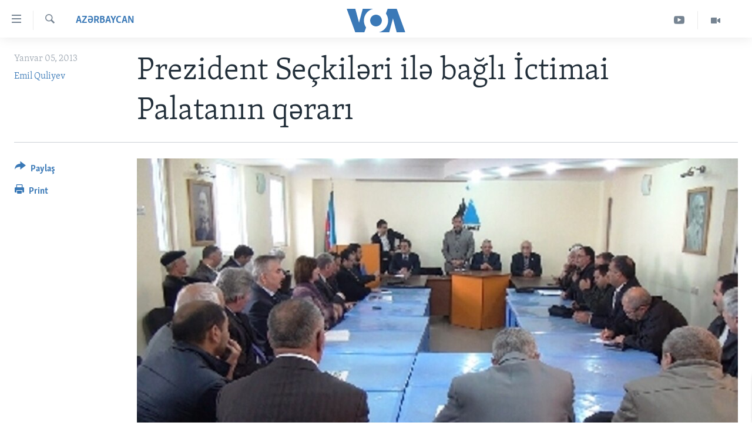

--- FILE ---
content_type: text/html; charset=utf-8
request_url: https://www.amerikaninsesi.org/a/prezident-seckileri-ile-bagli-ipnin-qerari/1578262.html
body_size: 10679
content:

<!DOCTYPE html>
<html lang="az" dir="ltr" class="no-js">
<head>
<link href="/Content/responsive/VOA/az-Latn-AZ/VOA-az-Latn-AZ.css?&amp;av=0.0.0.0&amp;cb=306" rel="stylesheet"/>
<script src="https://tags.amerikaninsesi.org/voa-pangea/prod/utag.sync.js"></script> <script type='text/javascript' src='https://www.youtube.com/iframe_api' async></script>
<script type="text/javascript">
//a general 'js' detection, must be on top level in <head>, due to CSS performance
document.documentElement.className = "js";
var cacheBuster = "306";
var appBaseUrl = "/";
var imgEnhancerBreakpoints = [0, 144, 256, 408, 650, 1023, 1597];
var isLoggingEnabled = false;
var isPreviewPage = false;
var isLivePreviewPage = false;
if (!isPreviewPage) {
window.RFE = window.RFE || {};
window.RFE.cacheEnabledByParam = window.location.href.indexOf('nocache=1') === -1;
const url = new URL(window.location.href);
const params = new URLSearchParams(url.search);
// Remove the 'nocache' parameter
params.delete('nocache');
// Update the URL without the 'nocache' parameter
url.search = params.toString();
window.history.replaceState(null, '', url.toString());
} else {
window.addEventListener('load', function() {
const links = window.document.links;
for (let i = 0; i < links.length; i++) {
links[i].href = '#';
links[i].target = '_self';
}
})
}
var pwaEnabled = false;
var swCacheDisabled;
</script>
<meta charset="utf-8" />
<title>Prezident Se&#231;kiləri ilə bağlı İctimai Palatanın qərarı</title>
<meta name="description" content="Namizədlə iştirak perspektivi əsas g&#246;t&#252;r&#252;lərək se&#231;ki platformasının hazırlanmasını, se&#231;ki qərargahının yaradılmasını nəzərdə tutulur" />
<meta name="keywords" content="Azərbaycan" />
<meta name="viewport" content="width=device-width, initial-scale=1.0" />
<meta http-equiv="X-UA-Compatible" content="IE=edge" />
<meta name="robots" content="max-image-preview:large"><meta property="fb:pages" content="286379721387253" />
<meta name="msvalidate.01" content="3286EE554B6F672A6F2E608C02343C0E" /><meta name="yandex-verification" content="b609cbfb95858e80" />
<link href="https://www.amerikaninsesi.org/a/prezident-seckileri-ile-bagli-ipnin-qerari/1578262.html" rel="canonical" />
<meta name="apple-mobile-web-app-title" content="Amerikanın Səsi" />
<meta name="apple-mobile-web-app-status-bar-style" content="black" />
<meta name="apple-itunes-app" content="app-id=632618796, app-argument=//1578262.ltr" />
<meta content="Prezident Seçkiləri ilə bağlı İctimai Palatanın qərarı" property="og:title" />
<meta content="Namizədlə iştirak perspektivi əsas götürülərək seçki platformasının hazırlanmasını, seçki qərargahının yaradılmasını nəzərdə tutulur" property="og:description" />
<meta content="article" property="og:type" />
<meta content="https://www.amerikaninsesi.org/a/prezident-seckileri-ile-bagli-ipnin-qerari/1578262.html" property="og:url" />
<meta content="Voice of America" property="og:site_name" />
<meta content="https://www.facebook.com/AmerikaninSesi" property="article:publisher" />
<meta content="https://gdb.voanews.com/ba5ee807-aa98-4131-8ec1-da0e1b134f30_w1200_h630.jpg" property="og:image" />
<meta content="1200" property="og:image:width" />
<meta content="630" property="og:image:height" />
<meta content="227201870741869" property="fb:app_id" />
<meta content="Emil Quliyev" name="Author" />
<meta content="summary_large_image" name="twitter:card" />
<meta content="@voaazeri" name="twitter:site" />
<meta content="https://gdb.voanews.com/ba5ee807-aa98-4131-8ec1-da0e1b134f30_w1200_h630.jpg" name="twitter:image" />
<meta content="Prezident Seçkiləri ilə bağlı İctimai Palatanın qərarı" name="twitter:title" />
<meta content="Namizədlə iştirak perspektivi əsas götürülərək seçki platformasının hazırlanmasını, seçki qərargahının yaradılmasını nəzərdə tutulur" name="twitter:description" />
<link rel="amphtml" href="https://www.amerikaninsesi.org/amp/prezident-seckileri-ile-bagli-ipnin-qerari/1578262.html" />
<script type="application/ld+json">{"articleSection":"Azərbaycan","isAccessibleForFree":true,"headline":"Prezident Seçkiləri ilə bağlı İctimai Palatanın qərarı","inLanguage":"az-Latn-AZ","keywords":"Azərbaycan","author":{"@type":"Person","url":"https://www.amerikaninsesi.org/author/emil-quliyev/-o-op","description":"Amerikanın Səsində 2007-ci ildən fəaliyyət göstərir. \u0022Amerikana\u0022 proqramının təsisçisi və aparıcısı, \u0022Amerika İcmalı\u0022 həftəlik televiziya proqramının baş prodüseridir. Çoxsaylı siyasi, sosial və analitik müsahibə və reportajların müəllifidir.","image":{"@type":"ImageObject","url":"https://gdb.voanews.com/e641b8ca-a197-4c52-ab4c-933b8592baf5.jpg"},"name":"Emil Quliyev"},"datePublished":"2013-01-05 14:33:56Z","dateModified":"2013-01-05 15:21:56Z","publisher":{"logo":{"width":512,"height":220,"@type":"ImageObject","url":"https://www.amerikaninsesi.org/Content/responsive/VOA/az-Latn-AZ/img/logo.png"},"@type":"NewsMediaOrganization","url":"https://www.amerikaninsesi.org","sameAs":["https://www.facebook.com/AmerikaninSesi","https://www.instagram.com/amerikaninsesi","https://www.youtube.com/c/amerikaninsesi","https://twitter.com/amerikaninsesi"],"name":"Amerikanın Səsi","alternateName":""},"@context":"https://schema.org","@type":"NewsArticle","mainEntityOfPage":"https://www.amerikaninsesi.org/a/prezident-seckileri-ile-bagli-ipnin-qerari/1578262.html","url":"https://www.amerikaninsesi.org/a/prezident-seckileri-ile-bagli-ipnin-qerari/1578262.html","description":"Namizədlə iştirak perspektivi əsas götürülərək seçki platformasının hazırlanmasını, seçki qərargahının yaradılmasını nəzərdə tutulur","image":{"width":1080,"height":608,"@type":"ImageObject","url":"https://gdb.voanews.com/ba5ee807-aa98-4131-8ec1-da0e1b134f30_w1080_h608.jpg"},"name":"Prezident Seçkiləri ilə bağlı İctimai Palatanın qərarı"}</script>
<script src="/Scripts/responsive/infographics.b?v=dVbZ-Cza7s4UoO3BqYSZdbxQZVF4BOLP5EfYDs4kqEo1&amp;av=0.0.0.0&amp;cb=306"></script>
<script src="/Scripts/responsive/loader.b?v=Q26XNwrL6vJYKjqFQRDnx01Lk2pi1mRsuLEaVKMsvpA1&amp;av=0.0.0.0&amp;cb=306"></script>
<link rel="icon" type="image/svg+xml" href="/Content/responsive/VOA/img/webApp/favicon.svg" />
<link rel="alternate icon" href="/Content/responsive/VOA/img/webApp/favicon.ico" />
<link rel="apple-touch-icon" sizes="152x152" href="/Content/responsive/VOA/img/webApp/ico-152x152.png" />
<link rel="apple-touch-icon" sizes="144x144" href="/Content/responsive/VOA/img/webApp/ico-144x144.png" />
<link rel="apple-touch-icon" sizes="114x114" href="/Content/responsive/VOA/img/webApp/ico-114x114.png" />
<link rel="apple-touch-icon" sizes="72x72" href="/Content/responsive/VOA/img/webApp/ico-72x72.png" />
<link rel="apple-touch-icon-precomposed" href="/Content/responsive/VOA/img/webApp/ico-57x57.png" />
<link rel="icon" sizes="192x192" href="/Content/responsive/VOA/img/webApp/ico-192x192.png" />
<link rel="icon" sizes="128x128" href="/Content/responsive/VOA/img/webApp/ico-128x128.png" />
<meta name="msapplication-TileColor" content="#ffffff" />
<meta name="msapplication-TileImage" content="/Content/responsive/VOA/img/webApp/ico-144x144.png" />
<link rel="alternate" type="application/rss+xml" title="VOA - Top Stories [RSS]" href="/api/" />
<link rel="sitemap" type="application/rss+xml" href="/sitemap.xml" />
</head>
<body class=" nav-no-loaded cc_theme pg-article print-lay-article js-category-to-nav nojs-images ">
<script type="text/javascript" >
var analyticsData = {url:"https://www.amerikaninsesi.org/a/prezident-seckileri-ile-bagli-ipnin-qerari/1578262.html",property_id:"452",article_uid:"1578262",page_title:"Prezident Seçkiləri ilə bağlı İctimai Palatanın qərarı",page_type:"article",content_type:"article",subcontent_type:"article",last_modified:"2013-01-05 15:21:56Z",pub_datetime:"2013-01-05 14:33:56Z",pub_year:"2013",pub_month:"01",pub_day:"05",pub_hour:"14",pub_weekday:"Saturday",section:"azərbaycan",english_section:"azerbaijan",byline:"Emil Quliyev",categories:"azerbaijan",domain:"www.amerikaninsesi.org",language:"Azerbaijani",language_service:"VOA Azerbaijani",platform:"web",copied:"no",copied_article:"",copied_title:"",runs_js:"Yes",cms_release:"8.44.0.0.306",enviro_type:"prod",slug:"prezident-seckileri-ile-bagli-ipnin-qerari",entity:"VOA",short_language_service:"AZ",platform_short:"W",page_name:"Prezident Seçkiləri ilə bağlı İctimai Palatanın qərarı"};
</script>
<noscript><iframe src="https://www.googletagmanager.com/ns.html?id=GTM-N8MP7P" height="0" width="0" style="display:none;visibility:hidden"></iframe></noscript><script type="text/javascript" data-cookiecategory="analytics">
var gtmEventObject = Object.assign({}, analyticsData, {event: 'page_meta_ready'});window.dataLayer = window.dataLayer || [];window.dataLayer.push(gtmEventObject);
if (top.location === self.location) { //if not inside of an IFrame
var renderGtm = "true";
if (renderGtm === "true") {
(function(w,d,s,l,i){w[l]=w[l]||[];w[l].push({'gtm.start':new Date().getTime(),event:'gtm.js'});var f=d.getElementsByTagName(s)[0],j=d.createElement(s),dl=l!='dataLayer'?'&l='+l:'';j.async=true;j.src='//www.googletagmanager.com/gtm.js?id='+i+dl;f.parentNode.insertBefore(j,f);})(window,document,'script','dataLayer','GTM-N8MP7P');
}
}
</script>
<!--Analytics tag js version start-->
<script type="text/javascript" data-cookiecategory="analytics">
var utag_data = Object.assign({}, analyticsData, {});
if(typeof(TealiumTagFrom)==='function' && typeof(TealiumTagSearchKeyword)==='function') {
var utag_from=TealiumTagFrom();var utag_searchKeyword=TealiumTagSearchKeyword();
if(utag_searchKeyword!=null && utag_searchKeyword!=='' && utag_data["search_keyword"]==null) utag_data["search_keyword"]=utag_searchKeyword;if(utag_from!=null && utag_from!=='') utag_data["from"]=TealiumTagFrom();}
if(window.top!== window.self&&utag_data.page_type==="snippet"){utag_data.page_type = 'iframe';}
try{if(window.top!==window.self&&window.self.location.hostname===window.top.location.hostname){utag_data.platform = 'self-embed';utag_data.platform_short = 'se';}}catch(e){if(window.top!==window.self&&window.self.location.search.includes("platformType=self-embed")){utag_data.platform = 'cross-promo';utag_data.platform_short = 'cp';}}
(function(a,b,c,d){ a="https://tags.amerikaninsesi.org/voa-pangea/prod/utag.js"; b=document;c="script";d=b.createElement(c);d.src=a;d.type="text/java"+c;d.async=true; a=b.getElementsByTagName(c)[0];a.parentNode.insertBefore(d,a); })();
</script>
<!--Analytics tag js version end-->
<!-- Analytics tag management NoScript -->
<noscript>
<img style="position: absolute; border: none;" src="https://ssc.amerikaninsesi.org/b/ss/bbgprod,bbgentityvoa/1/G.4--NS/1425073532?pageName=voa%3aaz%3aw%3aarticle%3aprezident%20se%c3%a7kil%c9%99ri%20il%c9%99%20ba%c4%9fl%c4%b1%20%c4%b0ctimai%20palatan%c4%b1n%20q%c9%99rar%c4%b1&amp;c6=prezident%20se%c3%a7kil%c9%99ri%20il%c9%99%20ba%c4%9fl%c4%b1%20%c4%b0ctimai%20palatan%c4%b1n%20q%c9%99rar%c4%b1&amp;v36=8.44.0.0.306&amp;v6=D=c6&amp;g=https%3a%2f%2fwww.amerikaninsesi.org%2fa%2fprezident-seckileri-ile-bagli-ipnin-qerari%2f1578262.html&amp;c1=D=g&amp;v1=D=g&amp;events=event1,event52&amp;c16=voa%20azerbaijani&amp;v16=D=c16&amp;c5=azerbaijan&amp;v5=D=c5&amp;ch=az%c9%99rbaycan&amp;c15=azerbaijani&amp;v15=D=c15&amp;c4=article&amp;v4=D=c4&amp;c14=1578262&amp;v14=D=c14&amp;v20=no&amp;c17=web&amp;v17=D=c17&amp;mcorgid=518abc7455e462b97f000101%40adobeorg&amp;server=www.amerikaninsesi.org&amp;pageType=D=c4&amp;ns=bbg&amp;v29=D=server&amp;v25=voa&amp;v30=452&amp;v105=D=User-Agent " alt="analytics" width="1" height="1" /></noscript>
<!-- End of Analytics tag management NoScript -->
<!--*** Accessibility links - For ScreenReaders only ***-->
<section>
<div class="sr-only">
<h2>Accessibility links</h2>
<ul>
<li><a href="#content" data-disable-smooth-scroll="1">Skip to main content</a></li>
<li><a href="#navigation" data-disable-smooth-scroll="1">Skip to main Navigation</a></li>
<li><a href="#txtHeaderSearch" data-disable-smooth-scroll="1">Skip to Search</a></li>
</ul>
</div>
</section>
<div dir="ltr">
<div id="page">
<aside>
<div class="c-lightbox overlay-modal">
<div class="c-lightbox__intro">
<h2 class="c-lightbox__intro-title"></h2>
<button class="btn btn--rounded c-lightbox__btn c-lightbox__intro-next" title="Sonrakı">
<span class="ico ico--rounded ico-chevron-forward"></span>
<span class="sr-only">Sonrakı</span>
</button>
</div>
<div class="c-lightbox__nav">
<button class="btn btn--rounded c-lightbox__btn c-lightbox__btn--close" title="Qapat">
<span class="ico ico--rounded ico-close"></span>
<span class="sr-only">Qapat</span>
</button>
<button class="btn btn--rounded c-lightbox__btn c-lightbox__btn--prev" title="Əvvəlki">
<span class="ico ico--rounded ico-chevron-backward"></span>
<span class="sr-only">Əvvəlki</span>
</button>
<button class="btn btn--rounded c-lightbox__btn c-lightbox__btn--next" title="Sonrakı">
<span class="ico ico--rounded ico-chevron-forward"></span>
<span class="sr-only">Sonrakı</span>
</button>
</div>
<div class="c-lightbox__content-wrap">
<figure class="c-lightbox__content">
<span class="c-spinner c-spinner--lightbox">
<img src="/Content/responsive/img/player-spinner.png"
alt="please wait"
title="please wait" />
</span>
<div class="c-lightbox__img">
<div class="thumb">
<img src="" alt="" />
</div>
</div>
<figcaption>
<div class="c-lightbox__info c-lightbox__info--foot">
<span class="c-lightbox__counter"></span>
<span class="caption c-lightbox__caption"></span>
</div>
</figcaption>
</figure>
</div>
<div class="hidden">
<div class="content-advisory__box content-advisory__box--lightbox">
<span class="content-advisory__box-text">This image contains sensitive content which some people may find offensive or disturbing.</span>
<button class="btn btn--transparent content-advisory__box-btn m-t-md" value="text" type="button">
<span class="btn__text">
Click to reveal
</span>
</button>
</div>
</div>
</div>
<div class="print-dialogue">
<div class="container">
<h3 class="print-dialogue__title section-head">Print Options:</h3>
<div class="print-dialogue__opts">
<ul class="print-dialogue__opt-group">
<li class="form__group form__group--checkbox">
<input class="form__check " id="checkboxImages" name="checkboxImages" type="checkbox" checked="checked" />
<label for="checkboxImages" class="form__label m-t-md">Images</label>
</li>
<li class="form__group form__group--checkbox">
<input class="form__check " id="checkboxMultimedia" name="checkboxMultimedia" type="checkbox" checked="checked" />
<label for="checkboxMultimedia" class="form__label m-t-md">Multimedia</label>
</li>
</ul>
<ul class="print-dialogue__opt-group">
<li class="form__group form__group--checkbox">
<input class="form__check " id="checkboxEmbedded" name="checkboxEmbedded" type="checkbox" checked="checked" />
<label for="checkboxEmbedded" class="form__label m-t-md">Embedded Content</label>
</li>
<li class="hidden">
<input class="form__check " id="checkboxComments" name="checkboxComments" type="checkbox" />
<label for="checkboxComments" class="form__label m-t-md">Comments</label>
</li>
</ul>
</div>
<div class="print-dialogue__buttons">
<button class="btn btn--secondary close-button" type="button" title="Ləğv">
<span class="btn__text ">Ləğv</span>
</button>
<button class="btn btn-cust-print m-l-sm" type="button" title="Print">
<span class="btn__text ">Print</span>
</button>
</div>
</div>
</div>
<div class="ctc-message pos-fix">
<div class="ctc-message__inner">Link has been copied to clipboard</div>
</div>
</aside>
<div class="hdr-20 hdr-20--big">
<div class="hdr-20__inner">
<div class="hdr-20__max pos-rel">
<div class="hdr-20__side hdr-20__side--primary d-flex">
<label data-for="main-menu-ctrl" data-switcher-trigger="true" data-switch-target="main-menu-ctrl" class="burger hdr-trigger pos-rel trans-trigger" data-trans-evt="click" data-trans-id="menu">
<span class="ico ico-close hdr-trigger__ico hdr-trigger__ico--close burger__ico burger__ico--close"></span>
<span class="ico ico-menu hdr-trigger__ico hdr-trigger__ico--open burger__ico burger__ico--open"></span>
</label>
<div class="menu-pnl pos-fix trans-target" data-switch-target="main-menu-ctrl" data-trans-id="menu">
<div class="menu-pnl__inner">
<nav class="main-nav menu-pnl__item menu-pnl__item--first">
<ul class="main-nav__list accordeon" data-analytics-tales="false" data-promo-name="link" data-location-name="nav,secnav">
<li class="main-nav__item">
<a class="main-nav__item-name main-nav__item-name--link" href="/" title="ANA SƏHİFƏ" >ANA SƏHİFƏ</a>
</li>
<li class="main-nav__item accordeon__item" data-switch-target="menu-item-715">
<label class="main-nav__item-name main-nav__item-name--label accordeon__control-label" data-switcher-trigger="true" data-for="menu-item-715">
Proqramlar
<span class="ico ico-chevron-down main-nav__chev"></span>
</label>
<div class="main-nav__sub-list">
<a class="main-nav__item-name main-nav__item-name--link main-nav__item-name--sub" href="/z/2479" title="Amerika İcmalı" data-item-name="weekly-summary" >Amerika İcmalı</a>
<a class="main-nav__item-name main-nav__item-name--link main-nav__item-name--sub" href="/z/2458" title="D&#252;nyaya Baxış" data-item-name="dunyaya-baxis" >D&#252;nyaya Baxış</a>
<a class="main-nav__item-name main-nav__item-name--link main-nav__item-name--sub" href="/z/7461" title="Faktlar nə deyir?" data-item-name="what-do-the-facts-say" >Faktlar nə deyir?</a>
</div>
</li>
<li class="main-nav__item">
<a class="main-nav__item-name main-nav__item-name--link" href="/z/2011" title="Azərbaycan" data-item-name="azerbaijan" >Azərbaycan</a>
</li>
<li class="main-nav__item accordeon__item" data-switch-target="menu-item-1920">
<label class="main-nav__item-name main-nav__item-name--label accordeon__control-label" data-switcher-trigger="true" data-for="menu-item-1920">
D&#252;nya
<span class="ico ico-chevron-down main-nav__chev"></span>
</label>
<div class="main-nav__sub-list">
<a class="main-nav__item-name main-nav__item-name--link main-nav__item-name--sub" href="/z/6931" title="Ukrayna b&#246;hranı" data-item-name="ukranian-crisis" >Ukrayna b&#246;hranı</a>
<a class="main-nav__item-name main-nav__item-name--link main-nav__item-name--sub" href="/z/7670" title="İsrail-HƏMAS m&#252;naqişəsi" data-item-name="israel-hamas" >İsrail-HƏMAS m&#252;naqişəsi</a>
</div>
</li>
<li class="main-nav__item accordeon__item" data-switch-target="menu-item-1691">
<label class="main-nav__item-name main-nav__item-name--label accordeon__control-label" data-switcher-trigger="true" data-for="menu-item-1691">
ABŞ
<span class="ico ico-chevron-down main-nav__chev"></span>
</label>
<div class="main-nav__sub-list">
<a class="main-nav__item-name main-nav__item-name--link main-nav__item-name--sub" href="/z/7887" title="ABŞ Se&#231;kiləri 2024" data-item-name="us-elections-2024" >ABŞ Se&#231;kiləri 2024</a>
</div>
</li>
<li class="main-nav__item">
<a class="main-nav__item-name main-nav__item-name--link" href="/z/2020" title="İran Azərbaycanı" data-item-name="iranian-azerbaijan" >İran Azərbaycanı</a>
</li>
<li class="main-nav__item">
<a class="main-nav__item-name main-nav__item-name--link" href="/z/2047" title="Videolar" data-item-name="programs-tv" >Videolar</a>
</li>
<li class="main-nav__item">
<a class="main-nav__item-name main-nav__item-name--link" href="/z/6874" title="Media Azadlığı" data-item-name="press-freedom" >Media Azadlığı</a>
</li>
<li class="main-nav__item">
<a class="main-nav__item-name main-nav__item-name--link" href="https://editorials.voa.gov/z/6204" title="Baş Məqalə" target="_blank" rel="noopener">Baş Məqalə</a>
</li>
</ul>
</nav>
<div class="menu-pnl__item">
<a href="https://learningenglish.voanews.com/" class="menu-pnl__item-link" alt="LEARNING ENGLISH">LEARNING ENGLISH</a>
</div>
<div class="menu-pnl__item menu-pnl__item--social">
<h5 class="menu-pnl__sub-head">Bizi izləyin</h5>
<a href="https://www.facebook.com/AmerikaninSesi" title="Bizi Facebookda izləyin" data-analytics-text="follow_on_facebook" class="btn btn--rounded btn--social-inverted menu-pnl__btn js-social-btn btn-facebook" target="_blank" rel="noopener">
<span class="ico ico-facebook-alt ico--rounded"></span>
</a>
<a href="https://www.instagram.com/amerikaninsesi" title="Follow us on Instagram" data-analytics-text="follow_on_instagram" class="btn btn--rounded btn--social-inverted menu-pnl__btn js-social-btn btn-instagram" target="_blank" rel="noopener">
<span class="ico ico-instagram ico--rounded"></span>
</a>
<a href="https://www.youtube.com/c/amerikaninsesi" title="Bizi YouTubeda izləyin" data-analytics-text="follow_on_youtube" class="btn btn--rounded btn--social-inverted menu-pnl__btn js-social-btn btn-youtube" target="_blank" rel="noopener">
<span class="ico ico-youtube ico--rounded"></span>
</a>
<a href="https://twitter.com/amerikaninsesi" title="Bizi Twitterdə izləyin" data-analytics-text="follow_on_twitter" class="btn btn--rounded btn--social-inverted menu-pnl__btn js-social-btn btn-twitter" target="_blank" rel="noopener">
<span class="ico ico-twitter ico--rounded"></span>
</a>
</div>
<div class="menu-pnl__item">
<a href="/navigation/allsites" class="menu-pnl__item-link">
<span class="ico ico-languages "></span>
Dillər
</a>
</div>
</div>
</div>
<label data-for="top-search-ctrl" data-switcher-trigger="true" data-switch-target="top-search-ctrl" class="top-srch-trigger hdr-trigger">
<span class="ico ico-close hdr-trigger__ico hdr-trigger__ico--close top-srch-trigger__ico top-srch-trigger__ico--close"></span>
<span class="ico ico-search hdr-trigger__ico hdr-trigger__ico--open top-srch-trigger__ico top-srch-trigger__ico--open"></span>
</label>
<div class="srch-top srch-top--in-header" data-switch-target="top-search-ctrl">
<div class="container">
<form action="/s" class="srch-top__form srch-top__form--in-header" id="form-topSearchHeader" method="get" role="search"><label for="txtHeaderSearch" class="sr-only">Axtar</label>
<input type="text" id="txtHeaderSearch" name="k" placeholder="mətn axtar..." accesskey="s" value="" class="srch-top__input analyticstag-event" onkeydown="if (event.keyCode === 13) { FireAnalyticsTagEventOnSearch('search', $dom.get('#txtHeaderSearch')[0].value) }" />
<button title="Axtar" type="submit" class="btn btn--top-srch analyticstag-event" onclick="FireAnalyticsTagEventOnSearch('search', $dom.get('#txtHeaderSearch')[0].value) ">
<span class="ico ico-search"></span>
</button></form>
</div>
</div>
<a href="/" class="main-logo-link">
<img src="/Content/responsive/VOA/az-Latn-AZ/img/logo-compact.svg" class="main-logo main-logo--comp" alt="site logo">
<img src="/Content/responsive/VOA/az-Latn-AZ/img/logo.svg" class="main-logo main-logo--big" alt="site logo">
</a>
</div>
<div class="hdr-20__side hdr-20__side--secondary d-flex">
<a href="/z/2047" title="Video" class="hdr-20__secondary-item" data-item-name="video">
<span class="ico ico-video hdr-20__secondary-icon"></span>
</a>
<a href="https://www.youtube.com/channel/UCragjy1e2_B2IJ9cM2yUpmg" title="YouTube" class="hdr-20__secondary-item" data-item-name="custom1">
<span class="ico-custom ico-custom--1 hdr-20__secondary-icon"></span>
</a>
<a href="/s" title="Axtar" class="hdr-20__secondary-item hdr-20__secondary-item--search" data-item-name="search">
<span class="ico ico-search hdr-20__secondary-icon hdr-20__secondary-icon--search"></span>
</a>
<div class="srch-bottom">
<form action="/s" class="srch-bottom__form d-flex" id="form-bottomSearch" method="get" role="search"><label for="txtSearch" class="sr-only">Axtar</label>
<input type="search" id="txtSearch" name="k" placeholder="mətn axtar..." accesskey="s" value="" class="srch-bottom__input analyticstag-event" onkeydown="if (event.keyCode === 13) { FireAnalyticsTagEventOnSearch('search', $dom.get('#txtSearch')[0].value) }" />
<button title="Axtar" type="submit" class="btn btn--bottom-srch analyticstag-event" onclick="FireAnalyticsTagEventOnSearch('search', $dom.get('#txtSearch')[0].value) ">
<span class="ico ico-search"></span>
</button></form>
</div>
</div>
<img src="/Content/responsive/VOA/az-Latn-AZ/img/logo-print.gif" class="logo-print" alt="site logo">
<img src="/Content/responsive/VOA/az-Latn-AZ/img/logo-print_color.png" class="logo-print logo-print--color" alt="site logo">
</div>
</div>
</div>
<script>
if (document.body.className.indexOf('pg-home') > -1) {
var nav2In = document.querySelector('.hdr-20__inner');
var nav2Sec = document.querySelector('.hdr-20__side--secondary');
var secStyle = window.getComputedStyle(nav2Sec);
if (nav2In && window.pageYOffset < 150 && secStyle['position'] !== 'fixed') {
nav2In.classList.add('hdr-20__inner--big')
}
}
</script>
<div class="c-hlights c-hlights--breaking c-hlights--no-item" data-hlight-display="mobile,desktop">
<div class="c-hlights__wrap container p-0">
<div class="c-hlights__nav">
<a role="button" href="#" title="Əvvəlki">
<span class="ico ico-chevron-backward m-0"></span>
<span class="sr-only">Əvvəlki</span>
</a>
<a role="button" href="#" title="Sonrakı">
<span class="ico ico-chevron-forward m-0"></span>
<span class="sr-only">Sonrakı</span>
</a>
</div>
<span class="c-hlights__label">
<span class="">SON DƏQİQƏ</span>
<span class="switcher-trigger">
<label data-for="more-less-1" data-switcher-trigger="true" class="switcher-trigger__label switcher-trigger__label--more p-b-0" title="Digər xəbərlər">
<span class="ico ico-chevron-down"></span>
</label>
<label data-for="more-less-1" data-switcher-trigger="true" class="switcher-trigger__label switcher-trigger__label--less p-b-0" title="Show less">
<span class="ico ico-chevron-up"></span>
</label>
</span>
</span>
<ul class="c-hlights__items switcher-target" data-switch-target="more-less-1">
</ul>
</div>
</div> <div id="content">
<main class="container">
<div class="hdr-container">
<div class="row">
<div class="col-category col-xs-12 col-md-2 pull-left"> <div class="category js-category">
<a class="" href="/z/2011">Azərbaycan</a> </div>
</div><div class="col-title col-xs-12 col-md-10 pull-right"> <h1 class="title pg-title">
Prezident Se&#231;kiləri ilə bağlı İctimai Palatanın qərarı
</h1>
</div><div class="col-publishing-details col-xs-12 col-sm-12 col-md-2 pull-left"> <div class="publishing-details ">
<div class="published">
<span class="date" >
<time pubdate="pubdate" datetime="2013-01-05T18:33:56+04:00">
Yanvar 05, 2013
</time>
</span>
</div>
<div class="links">
<ul class="links__list links__list--column">
<li class="links__item">
<a class="links__item-link" href="/author/emil-quliyev/-o-op" title="Emil Quliyev">Emil Quliyev</a>
</li>
</ul>
</div>
</div>
</div><div class="col-lg-12 separator"> <div class="separator">
<hr class="title-line" />
</div>
</div><div class="col-multimedia col-xs-12 col-md-10 pull-right"> <div class="cover-media">
<figure class="media-image js-media-expand">
<div class="img-wrap">
<div class="thumb thumb16_9">
<img src="https://gdb.voanews.com/ba5ee807-aa98-4131-8ec1-da0e1b134f30_w250_r1_s.jpg" alt="" />
</div>
</div>
</figure>
</div>
</div><div class="col-xs-12 col-md-2 pull-left article-share pos-rel"> <div class="share--box">
<div class="sticky-share-container" style="display:none">
<div class="container">
<a href="https://www.amerikaninsesi.org" id="logo-sticky-share">&nbsp;</a>
<div class="pg-title pg-title--sticky-share">
Prezident Se&#231;kiləri ilə bağlı İctimai Palatanın qərarı
</div>
<div class="sticked-nav-actions">
<!--This part is for sticky navigation display-->
<p class="buttons link-content-sharing p-0 ">
<button class="btn btn--link btn-content-sharing p-t-0 " id="btnContentSharing" value="text" role="Button" type="" title="More options">
<span class="ico ico-share ico--l"></span>
<span class="btn__text ">
Paylaş
</span>
</button>
</p>
<aside class="content-sharing js-content-sharing js-content-sharing--apply-sticky content-sharing--sticky"
role="complementary"
data-share-url="https://www.amerikaninsesi.org/a/prezident-seckileri-ile-bagli-ipnin-qerari/1578262.html" data-share-title="Prezident Se&#231;kiləri ilə bağlı İctimai Palatanın qərarı" data-share-text="Namizədlə iştirak perspektivi əsas g&#246;t&#252;r&#252;lərək se&#231;ki platformasının hazırlanmasını, se&#231;ki qərargahının yaradılmasını nəzərdə tutulur">
<div class="content-sharing__popover">
<h6 class="content-sharing__title">Paylaş</h6>
<button href="#close" id="btnCloseSharing" class="btn btn--text-like content-sharing__close-btn">
<span class="ico ico-close ico--l"></span>
</button>
<ul class="content-sharing__list">
<li class="content-sharing__item">
<div class="ctc ">
<input type="text" class="ctc__input" readonly="readonly">
<a href="" js-href="https://www.amerikaninsesi.org/a/prezident-seckileri-ile-bagli-ipnin-qerari/1578262.html" class="content-sharing__link ctc__button">
<span class="ico ico-copy-link ico--rounded ico--s"></span>
<span class="content-sharing__link-text">Copy link</span>
</a>
</div>
</li>
<li class="content-sharing__item">
<a href="https://facebook.com/sharer.php?u=https%3a%2f%2fwww.amerikaninsesi.org%2fa%2fprezident-seckileri-ile-bagli-ipnin-qerari%2f1578262.html"
data-analytics-text="share_on_facebook"
title="Facebook" target="_blank"
class="content-sharing__link js-social-btn">
<span class="ico ico-facebook ico--rounded ico--s"></span>
<span class="content-sharing__link-text">Facebook</span>
</a>
</li>
<li class="content-sharing__item">
<a href="https://twitter.com/share?url=https%3a%2f%2fwww.amerikaninsesi.org%2fa%2fprezident-seckileri-ile-bagli-ipnin-qerari%2f1578262.html&amp;text=Prezident+Se%c3%a7kil%c9%99ri+il%c9%99+ba%c4%9fl%c4%b1+%c4%b0ctimai+Palatan%c4%b1n+q%c9%99rar%c4%b1"
data-analytics-text="share_on_twitter"
title="Twitter" target="_blank"
class="content-sharing__link js-social-btn">
<span class="ico ico-twitter ico--rounded ico--s"></span>
<span class="content-sharing__link-text">Twitter</span>
</a>
</li>
<li class="content-sharing__item">
<a href="mailto:?body=https%3a%2f%2fwww.amerikaninsesi.org%2fa%2fprezident-seckileri-ile-bagli-ipnin-qerari%2f1578262.html&amp;subject=Prezident Se&#231;kiləri ilə bağlı İctimai Palatanın qərarı"
title="Email"
class="content-sharing__link ">
<span class="ico ico-email ico--rounded ico--s"></span>
<span class="content-sharing__link-text">Email</span>
</a>
</li>
</ul>
</div>
</aside>
</div>
</div>
</div>
<div class="links">
<p class="buttons link-content-sharing p-0 ">
<button class="btn btn--link btn-content-sharing p-t-0 " id="btnContentSharing" value="text" role="Button" type="" title="More options">
<span class="ico ico-share ico--l"></span>
<span class="btn__text ">
Paylaş
</span>
</button>
</p>
<aside class="content-sharing js-content-sharing " role="complementary"
data-share-url="https://www.amerikaninsesi.org/a/prezident-seckileri-ile-bagli-ipnin-qerari/1578262.html" data-share-title="Prezident Se&#231;kiləri ilə bağlı İctimai Palatanın qərarı" data-share-text="Namizədlə iştirak perspektivi əsas g&#246;t&#252;r&#252;lərək se&#231;ki platformasının hazırlanmasını, se&#231;ki qərargahının yaradılmasını nəzərdə tutulur">
<div class="content-sharing__popover">
<h6 class="content-sharing__title">Paylaş</h6>
<button href="#close" id="btnCloseSharing" class="btn btn--text-like content-sharing__close-btn">
<span class="ico ico-close ico--l"></span>
</button>
<ul class="content-sharing__list">
<li class="content-sharing__item">
<div class="ctc ">
<input type="text" class="ctc__input" readonly="readonly">
<a href="" js-href="https://www.amerikaninsesi.org/a/prezident-seckileri-ile-bagli-ipnin-qerari/1578262.html" class="content-sharing__link ctc__button">
<span class="ico ico-copy-link ico--rounded ico--l"></span>
<span class="content-sharing__link-text">Copy link</span>
</a>
</div>
</li>
<li class="content-sharing__item">
<a href="https://facebook.com/sharer.php?u=https%3a%2f%2fwww.amerikaninsesi.org%2fa%2fprezident-seckileri-ile-bagli-ipnin-qerari%2f1578262.html"
data-analytics-text="share_on_facebook"
title="Facebook" target="_blank"
class="content-sharing__link js-social-btn">
<span class="ico ico-facebook ico--rounded ico--l"></span>
<span class="content-sharing__link-text">Facebook</span>
</a>
</li>
<li class="content-sharing__item">
<a href="https://twitter.com/share?url=https%3a%2f%2fwww.amerikaninsesi.org%2fa%2fprezident-seckileri-ile-bagli-ipnin-qerari%2f1578262.html&amp;text=Prezident+Se%c3%a7kil%c9%99ri+il%c9%99+ba%c4%9fl%c4%b1+%c4%b0ctimai+Palatan%c4%b1n+q%c9%99rar%c4%b1"
data-analytics-text="share_on_twitter"
title="Twitter" target="_blank"
class="content-sharing__link js-social-btn">
<span class="ico ico-twitter ico--rounded ico--l"></span>
<span class="content-sharing__link-text">Twitter</span>
</a>
</li>
<li class="content-sharing__item">
<a href="mailto:?body=https%3a%2f%2fwww.amerikaninsesi.org%2fa%2fprezident-seckileri-ile-bagli-ipnin-qerari%2f1578262.html&amp;subject=Prezident Se&#231;kiləri ilə bağlı İctimai Palatanın qərarı"
title="Email"
class="content-sharing__link ">
<span class="ico ico-email ico--rounded ico--l"></span>
<span class="content-sharing__link-text">Email</span>
</a>
</li>
</ul>
</div>
</aside>
<p class="link-print visible-md visible-lg buttons p-0">
<button class="btn btn--link btn-print p-t-0" onclick="if (typeof FireAnalyticsTagEvent === 'function') {FireAnalyticsTagEvent({ on_page_event: 'print_story' });}return false" title="(CTRL+P)">
<span class="ico ico-print"></span>
<span class="btn__text">Print</span>
</button>
</p>
</div>
</div>
</div>
</div>
</div>
<div class="body-container">
<div class="row">
<div class="col-xs-12 col-sm-12 col-md-10 col-lg-10 pull-right">
<div class="row">
<div class="col-xs-12 col-sm-12 col-md-8 col-lg-8 pull-left bottom-offset content-offset">
<div id="article-content" class="content-floated-wrap fb-quotable">
<div class="wsw">
<p>
Yanvarın 5-də müxalif İctimai Palatanın sessiyası 2013-cü ilin prezident seçkisi ilə bağlı qərar verib. Qərar seçkidə İctimai Palatanın namizədlə iştirakı perspektivini əsas götürərək seçki platformasının hazırlanmasını, seçki qərargahının yaradılmasını nəzərdə tutur.<br />
<br />
Bildirilir ki, İctimai Palata üzvlərinin seçkidə namizəd olaraq iştirak etmək qərarını elan etməsi, eləcə də seçki qanunvericiliyinin təkmilləşdirilməsi, demokratik seçki mühitinin formalaşdırılması və bu məqsədə nail olmaq üçün ölkənin demokratik qüvvələrinin ən geniş çevrəsinin birliyinə nail olmaq istiqamətində səyləri qurumun rəsmi sənədlərində ifadə olunan siyasi kursuna zidd deyil.</p>
<p>
<br />
“Azadliq.info”nun məlumatına görə, sessiyada İctimai Palatanın 2013-cü ildəki fəaliyyətinin əsas istiqamətləri belə müəyyən olunub:</p>
<p>
<br />
- Seçkiqabağı şərait və seçki prosesinin demokratikləşməsi, bir və ya bir neçə namizədlə seçkidə fəal iştirak, seçkiqabağı tədbirlər planı və seçki platformasının hazırlanması, seçkinin monitorinqi və seçkiyə nəzarətin təmin edilməsi, demokratik qüvvələrin konsolidasiyası;</p>
<p>
<br />
- Cəmiyyət həyatının bütün sahələrində kompleks islahatlar aparılması təşəbbüslərinin irəli sürülməsi və bu məqsədə çatmaq üçün iqtidarla dialoq üçün addımların atılması, vətəndaşların və ictimai-siyasi təşkilatların konstitusion hüquq və azadlıqlarının fəal şəkildə müdafiə olunması, öz qanuni tələblərinin təmin olunması uğrunda yığıncaq, mitinq, piket, nümayiş və sairə formada kütəvi aksiyaların keçirilməsi;</p>
<p>
<br />
- İctimai Palatada vətəndaş cəmiyyətinin təmsilçiliyinin gücləndirilməsi, təşkilatın gücünün və nüfuzunun artırılması məqsədilə müvafiq funksional struktur islahatlarının aparılması, İctimai Palatanın bütün demokratik qüvvələrin əməkdaşlığı və koalisiya<br />
mərkəzinə çevrilməsi.</p>
<br />
“Musavat.com” xəbər verir ki, Müsavat Partiyasının mərkəzi qərargahında keçirilən sessiyada çıxış edən AXCP sədri Əli Kərimli deyib ki, 2013-cü il mühüm ildir və müxalif qüvvələr köklü dəyişiklik amalı üçün çiyin-çiyinə olmalıdır:<br />
<br />
“İlham Əliyevə üçüncü dəfə prezident seçilmək imkanı verməməliyik. Daha bir beş ili bu iqtidara tanımamalıyıq. Biz böyük liderimiz Elçibəydən nümunə götürərək daha böyük koalisiyalar qurmalıyıq. Xalqı bir araya toplayıb bu hakimiyyəti iş başından ayırmalıyıq. İctimai Palata ölkədəki ən böyük gücdür. Lakin daha böyük konsolidasiyalara, xalq hərəkatına ehtiyac var”.<br />
<br />
Müsavat başqanı İsa Qəmbər çıxışında qeyd edib ki, seçkidə iştirak zəruridir: “Biz əl-qolumuzu bağlayan heç bir qərar qəbul etməmişik.<br />
<br />
“Prezident yalnız mən olmalıyam” sözünü kimsə deyə bilməz. Biz prosesin sonunda görsək ki, kim güclüdür, kim irəlidədir, kim daha çox şanslıdır, onu müdafiə edəcəyik. Prosesin gedişində və sonunda baxıb dəyərləndirəcəyik. Seçkidə iştirak qərarı bizim xalqa çağırışımızdır. Hakimiyyətə, dünyaya mesajımızdır ki, Azərbaycanda təkcə bu hakimiyyət mövcud deyil, başqa iddia edən qüvvələr də var. Prosesin gedişində qarşılıqlı güzəştlər, variant dəyişiklikləri mümkündür. Bəlkə biz üçüncü bir namizədi müdafiə edəcəyik, lakin bu gün cəmiyyətə, hər kəsə çağırışımızı etməliyik”.
</div>
<ul>
<li>
<div class="c-author c-author--hlight">
<div class="media-block">
<a href="/author/emil-quliyev/-o-op" class="img-wrap img-wrap--xs img-wrap--float img-wrap--t-spac">
<div class="thumb thumb1_1 rounded">
<noscript class="nojs-img">
<img src="https://gdb.voanews.com/e641b8ca-a197-4c52-ab4c-933b8592baf5_cx0_cy8_cw0_w100_r5.jpg" alt="16x9 Image" class="avatar" />
</noscript>
<img alt="16x9 Image" class="avatar" data-src="https://gdb.voanews.com/e641b8ca-a197-4c52-ab4c-933b8592baf5_cx0_cy8_cw0_w66_r5.jpg" src="" />
</div>
</a>
<div class="c-author__content">
<h4 class="media-block__title media-block__title--author">
<a href="/author/emil-quliyev/-o-op">Emil Quliyev</a>
</h4>
<div class="wsw c-author__wsw">
<p>Amerikanın Səsində 2007-ci ildən fəaliyyət göstərir. &quot;<a href="http://www.amerikaninsesi.org/archive/americana/latest/2047/3581.html" target="_blank">Amerikana</a>&quot; proqramının təsisçisi və aparıcısı, &quot;<a href="http://www.amerikaninsesi.org/media/all/latest.html?z=2479" target="_blank">Amerika İcmalı</a>&quot; həftəlik televiziya proqramının baş prodüseridir.&nbsp; Çoxsaylı siyasi, sosial və analitik müsahibə və reportajların müəllifidir.</p>
</div>
<div class="c-author__email">
<a href="mailto:eguliyev@voanews.com">eguliyev@voanews.com</a>
</div>
<div class="c-author__btns m-t-md">
<a class="btn btn-facebook btn--social" href="https://facebook.com/equliyev" title="LIKE">
<span class="ico ico-facebook"></span>
<span class="btn__text">LIKE</span>
</a>
<a class="btn btn-twitter btn--social" href="https://twitter.com/EmilGuliyev" title="FOLLOW">
<span class="ico ico-twitter"></span>
<span class="btn__text">FOLLOW</span>
</a>
<a class="btn btn-rss btn--social" href="/api/a-o-opl-vomx-tpergrim" title="Subscribe">
<span class="ico ico-rss"></span>
<span class="btn__text">Subscribe</span>
</a>
</div>
</div>
</div>
</div>
</li>
</ul>
</div>
</div>
<div class="col-xs-12 col-sm-12 col-md-4 col-lg-4 pull-left design-top-offset"> <div class="region">
</div>
</div>
</div>
</div>
</div>
</div>
</main>
<div class="container">
<div class="row">
<div class="col-xs-12 col-sm-12 col-md-12 col-lg-12">
<div class="slide-in-wg suspended" data-cookie-id="wgt-35035-1732855">
<div class="wg-hiding-area">
<span class="ico ico-arrow-right"></span>
<div class="media-block-wrap">
<h2 class="section-head">Recommended</h2>
<div class="row">
<ul>
<li class="col-xs-12 col-sm-12 col-md-12 col-lg-12 mb-grid">
<div class="media-block ">
<a href="/a/7221213.html" class="img-wrap img-wrap--t-spac img-wrap--size-4 img-wrap--float" title="Əlilliyi olanlar &#252;&#231;&#252;n Azərbaycanda həyat necədir?">
<div class="thumb thumb16_9">
<noscript class="nojs-img">
<img src="https://gdb.voanews.com/01000000-0aff-0242-ae5f-08db9a72fd33_w100_r1.jpg" alt="" />
</noscript>
<img data-src="https://gdb.voanews.com/01000000-0aff-0242-ae5f-08db9a72fd33_w33_r1.jpg" src="" alt="" class=""/>
</div>
</a>
<div class="media-block__content media-block__content--h">
<a href="/a/7221213.html">
<h4 class="media-block__title media-block__title--size-4" title="Əlilliyi olanlar &#252;&#231;&#252;n Azərbaycanda həyat necədir?">
Əlilliyi olanlar &#252;&#231;&#252;n Azərbaycanda həyat necədir?
</h4>
</a>
</div>
</div>
</li>
</ul>
</div>
</div>
</div>
</div>
</div>
</div>
</div>
</div>
<footer role="contentinfo">
<div id="foot" class="foot">
<div class="container">
<div class="foot-nav collapsed" id="foot-nav">
<div class="menu">
<ul class="items">
<li class="socials block-socials">
<span class="handler" id="socials-handler">
Bizi izləyin
</span>
<div class="inner">
<ul class="subitems follow">
<li>
<a href="https://www.facebook.com/AmerikaninSesi" title="Bizi Facebookda izləyin" data-analytics-text="follow_on_facebook" class="btn btn--rounded js-social-btn btn-facebook" target="_blank" rel="noopener">
<span class="ico ico-facebook-alt ico--rounded"></span>
</a>
</li>
<li>
<a href="https://www.instagram.com/amerikaninsesi" title="Follow us on Instagram" data-analytics-text="follow_on_instagram" class="btn btn--rounded js-social-btn btn-instagram" target="_blank" rel="noopener">
<span class="ico ico-instagram ico--rounded"></span>
</a>
</li>
<li>
<a href="https://www.youtube.com/c/amerikaninsesi" title="Bizi YouTubeda izləyin" data-analytics-text="follow_on_youtube" class="btn btn--rounded js-social-btn btn-youtube" target="_blank" rel="noopener">
<span class="ico ico-youtube ico--rounded"></span>
</a>
</li>
<li>
<a href="https://twitter.com/amerikaninsesi" title="Bizi Twitterdə izləyin" data-analytics-text="follow_on_twitter" class="btn btn--rounded js-social-btn btn-twitter" target="_blank" rel="noopener">
<span class="ico ico-twitter ico--rounded"></span>
</a>
</li>
<li>
<a href="/rssfeeds" title="RSS" data-analytics-text="follow_on_rss" class="btn btn--rounded js-social-btn btn-rss" >
<span class="ico ico-rss ico--rounded"></span>
</a>
</li>
<li>
<a href="/podcasts" title="Podcast" data-analytics-text="follow_on_podcast" class="btn btn--rounded js-social-btn btn-podcast" >
<span class="ico ico-podcast ico--rounded"></span>
</a>
</li>
<li>
<a href="/subscribe.html" title="Subscribe" data-analytics-text="follow_on_subscribe" class="btn btn--rounded js-social-btn btn-email" >
<span class="ico ico-email ico--rounded"></span>
</a>
</li>
</ul>
</div>
</li>
<li class="block-primary collapsed collapsible item">
<span class="handler">
Proqramlar
<span title="close tab" class="ico ico-chevron-up"></span>
<span title="open tab" class="ico ico-chevron-down"></span>
<span title="add" class="ico ico-plus"></span>
<span title="remove" class="ico ico-minus"></span>
</span>
<div class="inner">
<ul class="subitems">
<li class="subitem">
<a class="handler" href="/z/2479" title="Amerika İcmalı" >Amerika İcmalı</a>
</li>
<li class="subitem">
<a class="handler" href="/z/3581" title="Amerikana" >Amerikana</a>
</li>
<li class="subitem">
<a class="handler" href="/z/2458" title="Dunyaya Baxış" >Dunyaya Baxış</a>
</li>
<li class="subitem">
<a class="handler" href="/z/2455" title="İran Azərbaycanına Pəncərə" >İran Azərbaycanına Pəncərə</a>
</li>
<li class="subitem">
<a class="handler" href="/z/2457" title="ŞouBiz" >ŞouBiz</a>
</li>
</ul>
</div>
</li>
<li class="block-primary collapsed collapsible item">
<span class="handler">
Haqqımızda
<span title="close tab" class="ico ico-chevron-up"></span>
<span title="open tab" class="ico ico-chevron-down"></span>
<span title="add" class="ico ico-plus"></span>
<span title="remove" class="ico ico-minus"></span>
</span>
<div class="inner">
<ul class="subitems">
<li class="subitem">
<a class="handler" href="/p/3821.html" title="Bizimlə Əlaqə" >Bizimlə Əlaqə</a>
</li>
<li class="subitem">
<a class="handler" href="/p/3831.html" title="İstifadə Şərtləri" >İstifadə Şərtləri</a>
</li>
<li class="subitem">
<a class="handler" href="/p/7282.html" title="X&#252;susi &#199;ıxış İmkanı" >X&#252;susi &#199;ıxış İmkanı</a>
</li>
<li class="subitem">
<a class="handler" href="https://www.amerikaninsesi.org/p/7101.html" title="Bizim haqda" >Bizim haqda</a>
</li>
</ul>
</div>
</li>
</ul>
</div>
</div>
<div class="foot__item foot__item--copyrights">
<p class="copyright"></p>
</div>
</div>
</div>
</footer> </div>
</div>
<script defer src="/Scripts/responsive/serviceWorkerInstall.js?cb=306"></script>
<script type="text/javascript">
// opera mini - disable ico font
if (navigator.userAgent.match(/Opera Mini/i)) {
document.getElementsByTagName("body")[0].className += " can-not-ff";
}
// mobile browsers test
if (typeof RFE !== 'undefined' && RFE.isMobile) {
if (RFE.isMobile.any()) {
document.getElementsByTagName("body")[0].className += " is-mobile";
}
else {
document.getElementsByTagName("body")[0].className += " is-not-mobile";
}
}
</script>
<script src="/conf.js?x=306" type="text/javascript"></script>
<div class="responsive-indicator">
<div class="visible-xs-block">XS</div>
<div class="visible-sm-block">SM</div>
<div class="visible-md-block">MD</div>
<div class="visible-lg-block">LG</div>
</div>
<script type="text/javascript">
var bar_data = {
"apiId": "1578262",
"apiType": "1",
"isEmbedded": "0",
"culture": "az-Latn-AZ",
"cookieName": "cmsLoggedIn",
"cookieDomain": "www.amerikaninsesi.org"
};
</script>
<div id="scriptLoaderTarget" style="display:none;contain:strict;"></div>
</body>
</html>